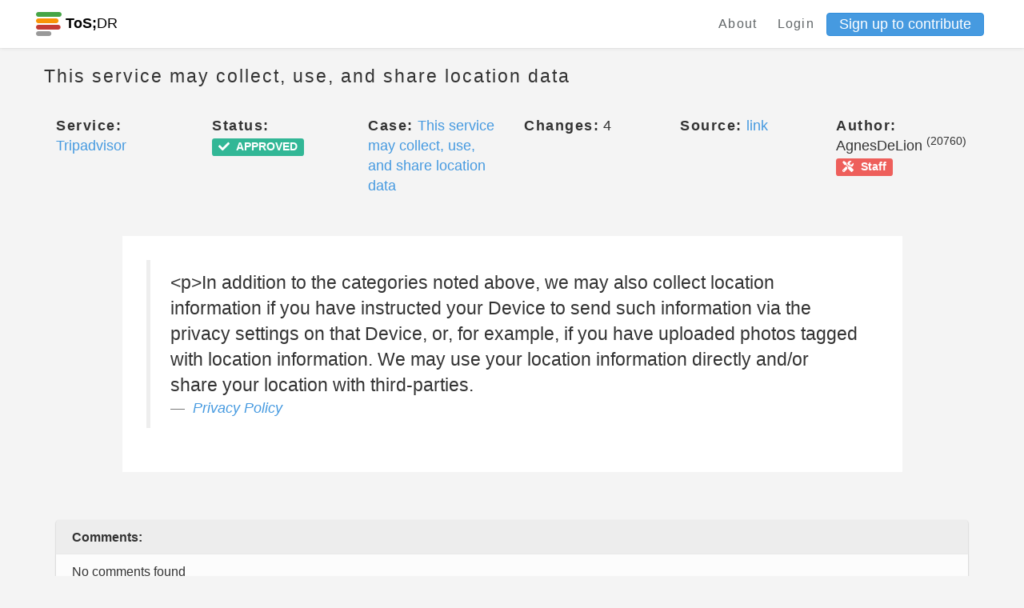

--- FILE ---
content_type: text/html; charset=utf-8
request_url: https://edit.tosdr.org/points/11988
body_size: 15148
content:
<!DOCTYPE html>
<html>
<head>
    <meta charset="UTF-8">
    <meta name="viewport" content="width=device-width, initial-scale=1, shrink-to-fit=no">
    <meta http-equiv="X-UA-Compatible" content="IE=edge,chrome=1">

    <!-- Facebook Open Graph data -->
    <meta property="og:title" content="Terms of Service; Didn&#39;t Read - Phoenix" />
    <meta property="og:type" content="website" />
    <meta property="og:url" content="https://edit.tosdr.org/points/11988" />
    <meta property="og:image" content="https://edit.tosdr.org/assets/logo-a7911331e22c7441f84e711d897db7c8cb39e12fd01feaffdf11b7f711e85429.png" />
    <meta property="og:description" content="I have read and understood the terms of service is the biggest lie on the Internet. We aim to fix that." />
    <meta property="og:site_name" content="Terms of Service; Didn&#39;t Read - Phoenix" />

    <!-- Twitter Card data -->
    <meta name="twitter:card" content="summary_large_image">
    <meta name="twitter:site" content="@tosdr">
    <meta name="twitter:title" content="Terms of Service; Didn&#39;t Read - Phoenix">
    <meta name="twitter:description" content="I have read and understood the terms of service is the biggest lie on the Internet. We aim to fix that.">
    <meta name="twitter:creator" content="@tosdr">
    <meta name="twitter:image:src" content="https://edit.tosdr.org/assets/logo-a7911331e22c7441f84e711d897db7c8cb39e12fd01feaffdf11b7f711e85429.png">

    <link rel="shortcut icon" type="image/x-icon" href="/assets/favicon-20b5c217fa439e0558be39c4e46770b4cfa2a4e2c7c8a485a12f65d57cefacc2.ico" />

        <title>Point 11988 (ToS;DR Phoenix)</title>


    <meta name="csrf-param" content="authenticity_token" />
<meta name="csrf-token" content="YGlKCsXvf/zzt0wd7811S1qb+wUyzail1mZ0rOibs0bU5C7/y+51ryti3fVOx735xADI1iEN1rHYXVyWjIJnaA==" />
    <meta name="action-cable-url" content="/cable" />
    <link rel="stylesheet" media="all" href="/assets/application-29727722321a74c6cad9836d6d474003097e33ddae2bd30ad8bedfe15723a119.css" />
  </head>
  <body class="points show">
    <div class="navbar-tosdr navbar-fixed-top">
  <!-- Left Navigation -->
  <div class="navbar-tosdr-left">
    <!-- Logo -->
    <a class="navbar-tosdr-brand" href="/">
      <div class="navbar-tosdr-title">
        <img src="/assets/favicon-20b5c217fa439e0558be39c4e46770b4cfa2a4e2c7c8a485a12f65d57cefacc2.ico" />
        <strong>ToS;</strong>DR
      </div>
</a>


  </div>

  <!-- Right Navigation -->
  <div class="navbar-tosdr-right hidden-xs hidden-sm">
    <!-- Links -->
    <div class="navbar-tosdr-group">
      <div class="navbar-tosdr-item">
        <!-- todo make the data toggle when user is logged in -->
        <div class="dropdown">
          <a class="navbar-tosdr-item navbar-tosdr-link" href="/about">About</a>

            <a class="navbar-tosdr-item navbar-tosdr-link dropdown-toggle" id="navbar-tosdr-menu" href="/users/sign_in">Login</a>
            <a class="btn btn-primary btn-sm" href="/users/sign_up">Sign up to contribute</a>
        </div>
      </div>
    </div>
  </div>

  <!-- Dropdown list appearing on mobile only -->
  <div class="navbar-tosdr-item hidden-md hidden-lg">
    <div class="dropdown">
      <i class="fa fa-bars dropdown-toggle" data-toggle="dropdown"></i>
      <ul class="dropdown-menu dropdown-menu-right navbar-tosdr-dropdown-menu">
          <li><a class="navbar-tosdr-item navbar-tosdr-link" href="/about">About</a></li>
          <li><a class="navbar-tosdr-item navbar-tosdr-link dropdown-toggle" id="navbar-tosdr-menu" href="/users/sign_in">Login</a></li>
          <li><a class="navbar-tosdr-item navbar-tosdr-link dropdown-toggle" href="/users/sign_up">Sign up</a></li>
      </ul>
    </div>
  </div>
</div>

    

    <div class="container">
      <div class="row">
  <div class="col">
    <h4 class="lighter fl">This service may collect, use, and share location data</h4>
  </div>
  <div class="col text-right">
  </div>
</div>

<br>

<div class="row">
  <div class="col-sm-2">
    <span class="bolder">Service:</span> <a title="View this service" href="/services/382">Tripadvisor</a>
  </div>
  <div class="col-sm-2">
    <span class="bolder">Status:</span> <span class="label label-success"><i class="fas fa-check"></i><span class="fa5-text"> APPROVED</span></span>
  </div>
  <div class="col-sm-2">
      <span class="bolder">Case:</span> <a title="View this case" href="/cases/373">This service may collect, use, and share location data</a>
  </div>
  <div class="col-sm-2">
    <span class="bolder">Changes:</span> 4
  </div>
  <div class="col-sm-2">
    <span class="bolder">Source:</span> <a href=https://tripadvisor.mediaroom.com/us-privacy-policy>link</a>
  </div>
  <div class="col-sm-2">
    <span class="bolder">Author:</span> AgnesDeLion <sup>(20760)</sup> <a target="_blank" title="This user is a ToS;DR Team member" class="label label-danger" href="https://to.tosdr.org/about"><i class="fas fa-tools"></i><span class="fa5-text"> Staff</span></a>
  </div>
</div>

<br>
<br>

  <div class="row" style="margin-bottom: 1rem">
    <div class="col-sm-10 col-sm-offset-1 p30 bgw">
      <blockquote>
        &lt;p&gt;In addition to the categories noted above, we may also collect location information if you have instructed your Device to send such information via the privacy settings on that Device, or, for example, if you have uploaded photos tagged with location information.
We may use your location information directly and/or share your location with third-parties.

        <footer>
          <cite><a href="/services/382/annotate#doc_169">Privacy Policy</a></cite>
        </footer>
      </blockquote>
    </div>
  </div>

<br>
<br>

  <div class="row">
  <div class="col-xs-12">
    <!-- card-inline-header -->
    <div class="card-inline card-inline-header">
      <div class="card-inline-item card-inline-comment">
        <b>Comments:</b>
      </div>
    </div>
    <!-- actual card-inline -->
      <div class="card-inline">
        <div class="card-inline-item">
          No comments found
        </div>
      </div>
  </div>
</div>


<br>
<br>


<div class="row">
  <div class="col-sm-12">
    <span class="bolder">We track editorial changes to analyses and updates to a point's status and display the previous versions here as part of an effort to promote transparency regarding our curation process.</span>
  </div>

</div>

<br>

<div class="panel-group" id="accordion">
  <div class="panel panel-default" id="panel2">
    <div class="panel-heading" id="panel-style">
      <div class="row">
        <div class="col-sm-4">
          <h5>
              <b>Version 4:</b> 2023-07-11 10:07:39 UTC by <a target="_blank" title="This user has deleted their account" class="label label-default" href="/users/edit"><i class="fas fa-user-times"></i><span class="fa5-text">Deleted</span></a> <a target="_blank" title="This user is a ToS;DR Team member" class="label label-danger" href="https://to.tosdr.org/about"><i class="fas fa-tools"></i><span class="fa5-text"> Staff</span></a>
          </h5>
        </div>
        <div class="col-sm-4">
          <h5>
            <a data-toggle="collapse" data-target="#collapse2"
              href="#collapse2" class="collapsed">
              Analysis updated
            </a>
          </h5>
        </div>
        <div class="col-sm-4 text-right">
          <a data-toggle="collapse" data-target="#collapse2"
              href="#collapse2" class="collapsed">
              <span class="glyphicon glyphicon-chevron-down" aria-hidden="true"></span>
          </a>
        </div>
    </div>
  </div>
    <div id="collapse2" class="panel-collapse collapse">
      <div class="panel-body">
        <div class="row">
          <div class="col-sm-6">
            <p><b>Previous Title:</b> No changes recorded</p>
            <p><b>Updated Title:</b> No changes recorded</p>
          </div>
          <div class="col-sm-6">
            <p><b>Previous Analysis:</b> No changes recorded</p>
            <p><b>Updated Analysis:</b> No changes recorded</p>
          </div>
          <div class="col-sm-6">
            <p><b>Previous Status:</b> No changes recorded</p>
            <p><b>Updated Status:</b> No changes recorded</p>
          </div>
        </div>
      </div>
    </div>
  </div>
  <div class="panel panel-default" id="panel3">
    <div class="panel-heading" id="panel-style">
      <div class="row">
        <div class="col-sm-4">
          <h5>
              <b>Version 3:</b> 2020-12-16 17:45:26 UTC by AgnesDeLion <sup>(20760)</sup> <a target="_blank" title="This user is a ToS;DR Team member" class="label label-danger" href="https://to.tosdr.org/about"><i class="fas fa-tools"></i><span class="fa5-text"> Staff</span></a>
          </h5>
        </div>
        <div class="col-sm-4">
          <h5>
            <a data-toggle="collapse" data-target="#collapse3"
              href="#collapse3" class="collapsed">
              Analysis updated
            </a>
          </h5>
        </div>
        <div class="col-sm-4 text-right">
          <a data-toggle="collapse" data-target="#collapse3"
              href="#collapse3" class="collapsed">
              <span class="glyphicon glyphicon-chevron-down" aria-hidden="true"></span>
          </a>
        </div>
    </div>
  </div>
    <div id="collapse3" class="panel-collapse collapse">
      <div class="panel-body">
        <div class="row">
          <div class="col-sm-6">
            <p><b>Previous Title:</b> No changes recorded</p>
            <p><b>Updated Title:</b> No changes recorded</p>
          </div>
          <div class="col-sm-6">
            <p><b>Previous Analysis:</b> No changes recorded</p>
            <p><b>Updated Analysis:</b> No changes recorded</p>
          </div>
          <div class="col-sm-6">
            <p><b>Previous Status:</b> <span class="label label-success"><i class="fas fa-check"></i><span class="fa5-text"> QUOTE NOT FOUND</span></span></p>
            <p><b>Updated Status:</b> <span class="label label-success"><i class="fas fa-check"></i><span class="fa5-text"> APPROVED</span></span></p>
          </div>
        </div>
      </div>
    </div>
  </div>
  <div class="panel panel-default" id="panel4">
    <div class="panel-heading" id="panel-style">
      <div class="row">
        <div class="col-sm-4">
          <h5>
              <b>Version 2:</b> 2020-12-05 03:30:20 UTC by Dr_Jeff <sup>(20149)</sup> <a target="_blank" title="This user is a ToS;DR Team member" class="label label-danger" href="https://to.tosdr.org/about"><i class="fas fa-tools"></i><span class="fa5-text"> Staff</span></a>
          </h5>
        </div>
        <div class="col-sm-4">
          <h5>
            <a data-toggle="collapse" data-target="#collapse4"
              href="#collapse4" class="collapsed">
              Analysis updated
            </a>
          </h5>
        </div>
        <div class="col-sm-4 text-right">
          <a data-toggle="collapse" data-target="#collapse4"
              href="#collapse4" class="collapsed">
              <span class="glyphicon glyphicon-chevron-down" aria-hidden="true"></span>
          </a>
        </div>
    </div>
  </div>
    <div id="collapse4" class="panel-collapse collapse">
      <div class="panel-body">
        <div class="row">
          <div class="col-sm-6">
            <p><b>Previous Title:</b> No changes recorded</p>
            <p><b>Updated Title:</b> No changes recorded</p>
          </div>
          <div class="col-sm-6">
            <p><b>Previous Analysis:</b> No changes recorded</p>
            <p><b>Updated Analysis:</b> No changes recorded</p>
          </div>
          <div class="col-sm-6">
            <p><b>Previous Status:</b> <span class="label label-info"><i class="fas fa-clock"></i><span class="fa5-text"> PENDING</span></span></p>
            <p><b>Updated Status:</b> <span class="label label-success"><i class="fas fa-check"></i><span class="fa5-text"> APPROVED</span></span></p>
          </div>
        </div>
      </div>
    </div>
  </div>
  <div class="panel panel-default" id="panel5">
    <div class="panel-heading" id="panel-style">
      <div class="row">
        <div class="col-sm-4">
          <h5>
              <b>Version 1:</b> 2020-12-02 20:32:07 UTC by AgnesDeLion <sup>(20760)</sup> <a target="_blank" title="This user is a ToS;DR Team member" class="label label-danger" href="https://to.tosdr.org/about"><i class="fas fa-tools"></i><span class="fa5-text"> Staff</span></a>
          </h5>
        </div>
        <div class="col-sm-4">
          <h5>
            <a data-toggle="collapse" data-target="#collapse5"
              href="#collapse5" class="collapsed">
              Analysis created
            </a>
          </h5>
        </div>
        <div class="col-sm-4 text-right">
          <a data-toggle="collapse" data-target="#collapse5"
              href="#collapse5" class="collapsed">
              <span class="glyphicon glyphicon-chevron-down" aria-hidden="true"></span>
          </a>
        </div>
    </div>
  </div>
    <div id="collapse5" class="panel-collapse collapse">
      <div class="panel-body">
        <div class="row">
          <div class="col-sm-6">
            <p><b>Previous Title:</b> </p>
            <p><b>Updated Title:</b> This service may collect, use, and share location data</p>
          </div>
          <div class="col-sm-6">
            <p><b>Previous Analysis:</b> </p>
            <p><b>Updated Analysis:</b> Generated through the annotate view</p>
          </div>
          <div class="col-sm-6">
            <p><b>Previous Status:</b> </p>
            <p><b>Updated Status:</b> <span class="label label-info"><i class="fas fa-clock"></i><span class="fa5-text"> PENDING</span></span></p>
          </div>
        </div>
      </div>
    </div>
  </div>
</div>
</div>




    </div>
    <footer class="footer">
  <div class="footer-links hidden-xs">
    <a href="https://github.com/tosdr/phoenix">GitHub</a>
    <a href="https://twitter.com/tosdr">Twitter</a>
    <a href="https://github.com/tosdr/phoenix/wiki/API">API</a>
  </div>
  <div class="footer-links hidden-xs">
    <a href="/about">About</a>
    <a href="/about#contact">Contact</a>
    <a href="https://blog.tosdr.org">Blog</a>
    <a href="https://opencollective.com/tosdr">Donate</a>
    <a href="/about#tos">Terms of Service</a>
    <a href="https://github.com/tosdr/edit.tosdr.org">Version: Development</a>
  </div>


  <!-- Mobile Footer -->

  <div class="footer-links footer-mobile hidden-sm hidden-md hidden-lg">
      <a class="fa fa-github fa-lg" href="#"></a>
      <a class="fa fa-twitter fa-lg" href="#"></a>
      <a href="https://github.com/tosdr/phoenix/wiki/API">API</a>
      <a href="mailto:team at tosdr org">Contact</a>
      <a href="https://blog.tosdr.org">Blog</a>
      <a href="https://opencollective.com/tosdr">Donate</a>
      <a href="/about#tos">ToS</a>
  </div>
</footer>

    <script src="/assets/application-56dfc40fe1aa503e5c11aba1b942f4404af924bf56d5c786ddd9dea658d05bba.js"></script>
    <script src="https://rksyl9kf1wtg.statuspage.io/embed/script.js"></script>
    <script type="text/javascript" src="https://tosdr.atlassian.net/s/d41d8cd98f00b204e9800998ecf8427e-T/sb53l8/b/24/bc54840da492f9ca037209037ef0522a/_/download/batch/com.atlassian.jira.collector.plugin.jira-issue-collector-plugin:issuecollector/com.atlassian.jira.collector.plugin.jira-issue-collector-plugin:issuecollector.js?locale=en-US&collectorId=a3477685"></script>
  </body>
</html>
